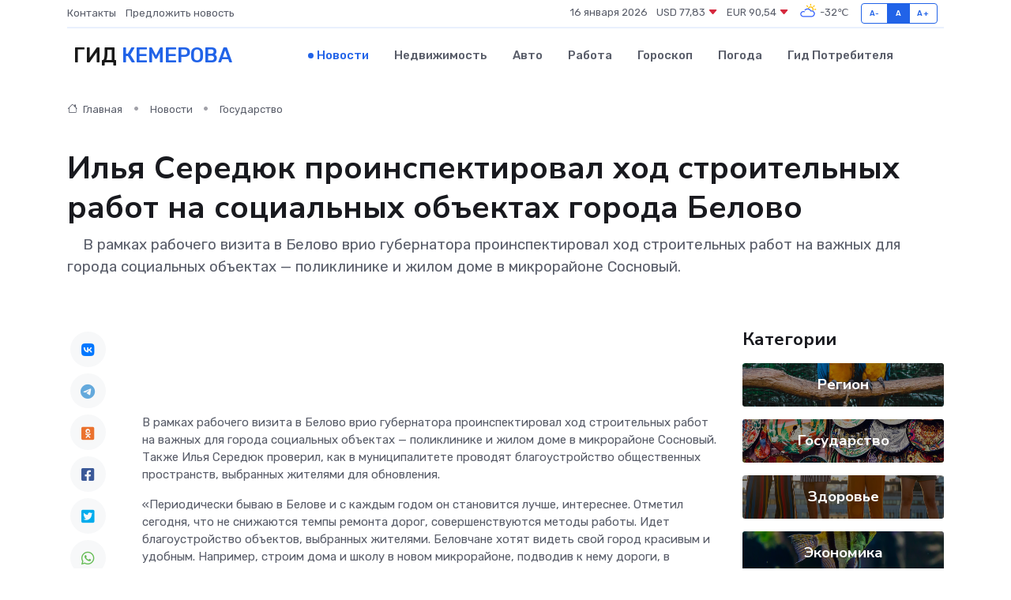

--- FILE ---
content_type: text/html; charset=UTF-8
request_url: https://kemerovo-gid.ru/news/gosudarstvo/ilya-seredyuk-proinspektiroval-hod-stroitelnyh-rabot-na-socialnyh-obektah-goroda-belovo.htm
body_size: 10509
content:
<!DOCTYPE html>
<html lang="ru">
<head>
	<meta charset="utf-8">
	<meta name="csrf-token" content="dtPM5qKkFBczViHtulZoYaOifmAtVIzZR2Lh0I9f">
    <meta http-equiv="X-UA-Compatible" content="IE=edge">
    <meta name="viewport" content="width=device-width, initial-scale=1">
    <title>Илья Середюк проинспектировал ход строительных работ на социальных объектах города Белово - новости Кемерова</title>
    <meta name="description" property="description" content="&nbsp; &nbsp; В рамках рабочего визита в Белово врио губернатора проинспектировал ход строительных работ на важных для города социальных объектах — поликлинике и жилом доме в микрорайоне Сосновый.">
    
    <meta property="fb:pages" content="105958871990207" />
    <link rel="shortcut icon" type="image/x-icon" href="https://kemerovo-gid.ru/favicon.svg">
    <link rel="canonical" href="https://kemerovo-gid.ru/news/gosudarstvo/ilya-seredyuk-proinspektiroval-hod-stroitelnyh-rabot-na-socialnyh-obektah-goroda-belovo.htm">
    <link rel="preconnect" href="https://fonts.gstatic.com">
    <link rel="dns-prefetch" href="https://fonts.googleapis.com">
    <link rel="dns-prefetch" href="https://pagead2.googlesyndication.com">
    <link rel="dns-prefetch" href="https://res.cloudinary.com">
    <link href="https://fonts.googleapis.com/css2?family=Nunito+Sans:wght@400;700&family=Rubik:wght@400;500;700&display=swap" rel="stylesheet">
    <link rel="stylesheet" type="text/css" href="https://kemerovo-gid.ru/assets/font-awesome/css/all.min.css">
    <link rel="stylesheet" type="text/css" href="https://kemerovo-gid.ru/assets/bootstrap-icons/bootstrap-icons.css">
    <link rel="stylesheet" type="text/css" href="https://kemerovo-gid.ru/assets/tiny-slider/tiny-slider.css">
    <link rel="stylesheet" type="text/css" href="https://kemerovo-gid.ru/assets/glightbox/css/glightbox.min.css">
    <link rel="stylesheet" type="text/css" href="https://kemerovo-gid.ru/assets/plyr/plyr.css">
    <link id="style-switch" rel="stylesheet" type="text/css" href="https://kemerovo-gid.ru/assets/css/style.css">
    <link rel="stylesheet" type="text/css" href="https://kemerovo-gid.ru/assets/css/style2.css">

    <meta name="twitter:card" content="summary">
    <meta name="twitter:site" content="@mysite">
    <meta name="twitter:title" content="Илья Середюк проинспектировал ход строительных работ на социальных объектах города Белово - новости Кемерова">
    <meta name="twitter:description" content="&nbsp; &nbsp; В рамках рабочего визита в Белово врио губернатора проинспектировал ход строительных работ на важных для города социальных объектах — поликлинике и жилом доме в микрорайоне Сосновый.">
    <meta name="twitter:creator" content="@mysite">
    <meta name="twitter:image:src" content="https://res.cloudinary.com/dvpbhna4j/image/upload/tiu3pmbrgqvlxlb9atog">
    <meta name="twitter:domain" content="kemerovo-gid.ru">
    <meta name="twitter:card" content="summary_large_image" /><meta name="twitter:image" content="https://res.cloudinary.com/dvpbhna4j/image/upload/tiu3pmbrgqvlxlb9atog">

    <meta property="og:url" content="http://kemerovo-gid.ru/news/gosudarstvo/ilya-seredyuk-proinspektiroval-hod-stroitelnyh-rabot-na-socialnyh-obektah-goroda-belovo.htm">
    <meta property="og:title" content="Илья Середюк проинспектировал ход строительных работ на социальных объектах города Белово - новости Кемерова">
    <meta property="og:description" content="&nbsp; &nbsp; В рамках рабочего визита в Белово врио губернатора проинспектировал ход строительных работ на важных для города социальных объектах — поликлинике и жилом доме в микрорайоне Сосновый.">
    <meta property="og:type" content="website">
    <meta property="og:image" content="https://res.cloudinary.com/dvpbhna4j/image/upload/tiu3pmbrgqvlxlb9atog">
    <meta property="og:locale" content="ru_RU">
    <meta property="og:site_name" content="Гид Кемерова">
    

    <link rel="image_src" href="https://res.cloudinary.com/dvpbhna4j/image/upload/tiu3pmbrgqvlxlb9atog" />

    <link rel="alternate" type="application/rss+xml" href="https://kemerovo-gid.ru/feed" title="Кемерово: гид, новости, афиша">
        <script async src="https://pagead2.googlesyndication.com/pagead/js/adsbygoogle.js"></script>
    <script>
        (adsbygoogle = window.adsbygoogle || []).push({
            google_ad_client: "ca-pub-0899253526956684",
            enable_page_level_ads: true
        });
    </script>
        
    
    
    
    <script>if (window.top !== window.self) window.top.location.replace(window.self.location.href);</script>
    <script>if(self != top) { top.location=document.location;}</script>

<!-- Google tag (gtag.js) -->
<script async src="https://www.googletagmanager.com/gtag/js?id=G-71VQP5FD0J"></script>
<script>
  window.dataLayer = window.dataLayer || [];
  function gtag(){dataLayer.push(arguments);}
  gtag('js', new Date());

  gtag('config', 'G-71VQP5FD0J');
</script>
</head>
<body>
<script type="text/javascript" > (function(m,e,t,r,i,k,a){m[i]=m[i]||function(){(m[i].a=m[i].a||[]).push(arguments)}; m[i].l=1*new Date();k=e.createElement(t),a=e.getElementsByTagName(t)[0],k.async=1,k.src=r,a.parentNode.insertBefore(k,a)}) (window, document, "script", "https://mc.yandex.ru/metrika/tag.js", "ym"); ym(54009388, "init", {}); ym(86840228, "init", { clickmap:true, trackLinks:true, accurateTrackBounce:true, webvisor:true });</script> <noscript><div><img src="https://mc.yandex.ru/watch/54009388" style="position:absolute; left:-9999px;" alt="" /><img src="https://mc.yandex.ru/watch/86840228" style="position:absolute; left:-9999px;" alt="" /></div></noscript>
<script type="text/javascript">
    new Image().src = "//counter.yadro.ru/hit?r"+escape(document.referrer)+((typeof(screen)=="undefined")?"":";s"+screen.width+"*"+screen.height+"*"+(screen.colorDepth?screen.colorDepth:screen.pixelDepth))+";u"+escape(document.URL)+";h"+escape(document.title.substring(0,150))+";"+Math.random();
</script>
<!-- Rating@Mail.ru counter -->
<script type="text/javascript">
var _tmr = window._tmr || (window._tmr = []);
_tmr.push({id: "3138453", type: "pageView", start: (new Date()).getTime()});
(function (d, w, id) {
  if (d.getElementById(id)) return;
  var ts = d.createElement("script"); ts.type = "text/javascript"; ts.async = true; ts.id = id;
  ts.src = "https://top-fwz1.mail.ru/js/code.js";
  var f = function () {var s = d.getElementsByTagName("script")[0]; s.parentNode.insertBefore(ts, s);};
  if (w.opera == "[object Opera]") { d.addEventListener("DOMContentLoaded", f, false); } else { f(); }
})(document, window, "topmailru-code");
</script><noscript><div>
<img src="https://top-fwz1.mail.ru/counter?id=3138453;js=na" style="border:0;position:absolute;left:-9999px;" alt="Top.Mail.Ru" />
</div></noscript>
<!-- //Rating@Mail.ru counter -->

<header class="navbar-light navbar-sticky header-static">
    <div class="navbar-top d-none d-lg-block small">
        <div class="container">
            <div class="d-md-flex justify-content-between align-items-center my-1">
                <!-- Top bar left -->
                <ul class="nav">
                    <li class="nav-item">
                        <a class="nav-link ps-0" href="https://kemerovo-gid.ru/contacts">Контакты</a>
                    </li>
                    <li class="nav-item">
                        <a class="nav-link ps-0" href="https://kemerovo-gid.ru/sendnews">Предложить новость</a>
                    </li>
                    
                </ul>
                <!-- Top bar right -->
                <div class="d-flex align-items-center">
                    
                    <ul class="list-inline mb-0 text-center text-sm-end me-3">
						<li class="list-inline-item">
							<span>16 января 2026</span>
						</li>
                        <li class="list-inline-item">
                            <a class="nav-link px-0" href="https://kemerovo-gid.ru/currency">
                                <span>USD 77,83 <i class="bi bi-caret-down-fill text-danger"></i></span>
                            </a>
						</li>
                        <li class="list-inline-item">
                            <a class="nav-link px-0" href="https://kemerovo-gid.ru/currency">
                                <span>EUR 90,54 <i class="bi bi-caret-down-fill text-danger"></i></span>
                            </a>
						</li>
						<li class="list-inline-item">
                            <a class="nav-link px-0" href="https://kemerovo-gid.ru/pogoda">
                                <svg xmlns="http://www.w3.org/2000/svg" width="25" height="25" viewBox="0 0 30 30"><path fill="#FFC000" d="M25.335 3.313a.5.5 0 0 0-.708 0l-1.414 1.414a.5.5 0 0 0 0 .707l.354.353a.5.5 0 0 0 .707 0l1.413-1.414a.5.5 0 0 0 0-.707l-.352-.353zm-10.958 0a.5.5 0 0 0-.708 0l-.353.353a.5.5 0 0 0 0 .707l1.414 1.414a.5.5 0 0 0 .707 0l.354-.353a.5.5 0 0 0 0-.707l-1.414-1.414zM25.501 8.75a.5.5 0 0 0-.5.5v.5a.5.5 0 0 0 .5.5h2a.5.5 0 0 0 .499-.5v-.5a.5.5 0 0 0-.5-.5h-2zM19.25 1a.5.5 0 0 0-.499.5v2a.5.5 0 0 0 .5.5h.5a.5.5 0 0 0 .5-.5v-2a.5.5 0 0 0-.5-.5h-.5zm-3.98 7.025C15.883 6.268 17.536 5 19.5 5A4.5 4.5 0 0 1 24 9.5c0 .784-.22 1.511-.572 2.153a4.997 4.997 0 0 0-1.406-.542A2.976 2.976 0 0 0 22.5 9.5c0-1.655-1.346-3-3-3a3 3 0 0 0-2.74 1.791 5.994 5.994 0 0 0-1.49-.266zM0 0v30V0zm30 0v30V0z"></path><path fill="#315EFB" d="M25.036 13.066a4.948 4.948 0 0 1 0 5.868A4.99 4.99 0 0 1 20.99 21H8.507a4.49 4.49 0 0 1-3.64-1.86 4.458 4.458 0 0 1 0-5.281A4.491 4.491 0 0 1 8.506 12c.686 0 1.37.159 1.996.473a.5.5 0 0 1 .16.766l-.33.399a.502.502 0 0 1-.598.132 2.976 2.976 0 0 0-3.346.608 3.007 3.007 0 0 0 .334 4.532c.527.396 1.177.59 1.836.59H20.94a3.54 3.54 0 0 0 2.163-.711 3.497 3.497 0 0 0 1.358-3.206 3.45 3.45 0 0 0-.706-1.727A3.486 3.486 0 0 0 20.99 12.5c-.07 0-.138.016-.208.02-.328.02-.645.085-.947.192a.496.496 0 0 1-.63-.287 4.637 4.637 0 0 0-.445-.874 4.495 4.495 0 0 0-.584-.733A4.461 4.461 0 0 0 14.998 9.5a4.46 4.46 0 0 0-3.177 1.318 2.326 2.326 0 0 0-.135.147.5.5 0 0 1-.592.131 5.78 5.78 0 0 0-.453-.19.5.5 0 0 1-.21-.79A5.97 5.97 0 0 1 14.998 8a5.97 5.97 0 0 1 4.237 1.757c.398.399.704.85.966 1.319.262-.042.525-.076.79-.076a4.99 4.99 0 0 1 4.045 2.066zM0 0v30V0zm30 0v30V0z"></path></svg>
                                <span>-32&#8451;</span>
                            </a>
						</li>
					</ul>

                    <!-- Font size accessibility START -->
                    <div class="btn-group me-2" role="group" aria-label="font size changer">
                        <input type="radio" class="btn-check" name="fntradio" id="font-sm">
                        <label class="btn btn-xs btn-outline-primary mb-0" for="font-sm">A-</label>

                        <input type="radio" class="btn-check" name="fntradio" id="font-default" checked>
                        <label class="btn btn-xs btn-outline-primary mb-0" for="font-default">A</label>

                        <input type="radio" class="btn-check" name="fntradio" id="font-lg">
                        <label class="btn btn-xs btn-outline-primary mb-0" for="font-lg">A+</label>
                    </div>

                    
                </div>
            </div>
            <!-- Divider -->
            <div class="border-bottom border-2 border-primary opacity-1"></div>
        </div>
    </div>

    <!-- Logo Nav START -->
    <nav class="navbar navbar-expand-lg">
        <div class="container">
            <!-- Logo START -->
            <a class="navbar-brand" href="https://kemerovo-gid.ru" style="text-align: end;">
                
                			<span class="ms-2 fs-3 text-uppercase fw-normal">Гид <span style="color: #2163e8;">Кемерова</span></span>
                            </a>
            <!-- Logo END -->

            <!-- Responsive navbar toggler -->
            <button class="navbar-toggler ms-auto" type="button" data-bs-toggle="collapse"
                data-bs-target="#navbarCollapse" aria-controls="navbarCollapse" aria-expanded="false"
                aria-label="Toggle navigation">
                <span class="text-body h6 d-none d-sm-inline-block">Menu</span>
                <span class="navbar-toggler-icon"></span>
            </button>

            <!-- Main navbar START -->
            <div class="collapse navbar-collapse" id="navbarCollapse">
                <ul class="navbar-nav navbar-nav-scroll mx-auto">
                                        <li class="nav-item"> <a class="nav-link active" href="https://kemerovo-gid.ru/news">Новости</a></li>
                                        <li class="nav-item"> <a class="nav-link" href="https://kemerovo-gid.ru/realty">Недвижимость</a></li>
                                        <li class="nav-item"> <a class="nav-link" href="https://kemerovo-gid.ru/auto">Авто</a></li>
                                        <li class="nav-item"> <a class="nav-link" href="https://kemerovo-gid.ru/job">Работа</a></li>
                                        <li class="nav-item"> <a class="nav-link" href="https://kemerovo-gid.ru/horoscope">Гороскоп</a></li>
                                        <li class="nav-item"> <a class="nav-link" href="https://kemerovo-gid.ru/pogoda">Погода</a></li>
                                        <li class="nav-item"> <a class="nav-link" href="https://kemerovo-gid.ru/poleznoe">Гид потребителя</a></li>
                                    </ul>
            </div>
            <!-- Main navbar END -->

            
        </div>
    </nav>
    <!-- Logo Nav END -->
</header>
    <main>
        <!-- =======================
                Main content START -->
        <section class="pt-3 pb-lg-5">
            <div class="container" data-sticky-container>
                <div class="row">
                    <!-- Main Post START -->
                    <div class="col-lg-9">
                        <!-- Categorie Detail START -->
                        <div class="mb-4">
							<nav aria-label="breadcrumb" itemscope itemtype="http://schema.org/BreadcrumbList">
								<ol class="breadcrumb breadcrumb-dots">
									<li class="breadcrumb-item" itemprop="itemListElement" itemscope itemtype="http://schema.org/ListItem">
										<meta itemprop="name" content="Гид Кемерова">
										<meta itemprop="position" content="1">
										<meta itemprop="item" content="https://kemerovo-gid.ru">
										<a itemprop="url" href="https://kemerovo-gid.ru">
										<i class="bi bi-house me-1"></i> Главная
										</a>
									</li>
									<li class="breadcrumb-item" itemprop="itemListElement" itemscope itemtype="http://schema.org/ListItem">
										<meta itemprop="name" content="Новости">
										<meta itemprop="position" content="2">
										<meta itemprop="item" content="https://kemerovo-gid.ru/news">
										<a itemprop="url" href="https://kemerovo-gid.ru/news"> Новости</a>
									</li>
									<li class="breadcrumb-item" aria-current="page" itemprop="itemListElement" itemscope itemtype="http://schema.org/ListItem">
										<meta itemprop="name" content="Государство">
										<meta itemprop="position" content="3">
										<meta itemprop="item" content="https://kemerovo-gid.ru/news/gosudarstvo">
										<a itemprop="url" href="https://kemerovo-gid.ru/news/gosudarstvo"> Государство</a>
									</li>
									<li aria-current="page" itemprop="itemListElement" itemscope itemtype="http://schema.org/ListItem">
									<meta itemprop="name" content="Илья Середюк проинспектировал ход строительных работ на социальных объектах города Белово">
									<meta itemprop="position" content="4" />
									<meta itemprop="item" content="https://kemerovo-gid.ru/news/gosudarstvo/ilya-seredyuk-proinspektiroval-hod-stroitelnyh-rabot-na-socialnyh-obektah-goroda-belovo.htm">
									</li>
								</ol>
							</nav>
						
                        </div>
                    </div>
                </div>
                <div class="row align-items-center">
                                                        <!-- Content -->
                    <div class="col-md-12 mt-4 mt-md-0">
                                            <h1 class="display-6">Илья Середюк проинспектировал ход строительных работ на социальных объектах города Белово</h1>
                        <p class="lead">&nbsp;

&nbsp;

В рамках рабочего визита в Белово врио губернатора проинспектировал ход строительных работ на важных для города социальных объектах — поликлинике и жилом доме в микрорайоне Сосновый.</p>
                    </div>
				                                    </div>
            </div>
        </section>
        <!-- =======================
        Main START -->
        <section class="pt-0">
            <div class="container position-relative" data-sticky-container>
                <div class="row">
                    <!-- Left sidebar START -->
                    <div class="col-md-1">
                        <div class="text-start text-lg-center mb-5" data-sticky data-margin-top="80" data-sticky-for="767">
                            <style>
                                .fa-vk::before {
                                    color: #07f;
                                }
                                .fa-telegram::before {
                                    color: #64a9dc;
                                }
                                .fa-facebook-square::before {
                                    color: #3b5998;
                                }
                                .fa-odnoklassniki-square::before {
                                    color: #eb722e;
                                }
                                .fa-twitter-square::before {
                                    color: #00aced;
                                }
                                .fa-whatsapp::before {
                                    color: #65bc54;
                                }
                                .fa-viber::before {
                                    color: #7b519d;
                                }
                                .fa-moimir svg {
                                    background-color: #168de2;
                                    height: 18px;
                                    width: 18px;
                                    background-size: 18px 18px;
                                    border-radius: 4px;
                                    margin-bottom: 2px;
                                }
                            </style>
                            <ul class="nav text-white-force">
                                <li class="nav-item">
                                    <a class="nav-link icon-md rounded-circle m-1 p-0 fs-5 bg-light" href="https://vk.com/share.php?url=https://kemerovo-gid.ru/news/gosudarstvo/ilya-seredyuk-proinspektiroval-hod-stroitelnyh-rabot-na-socialnyh-obektah-goroda-belovo.htm&title=Илья Середюк проинспектировал ход строительных работ на социальных объектах города Белово - новости Кемерова&utm_source=share" rel="nofollow" target="_blank">
                                        <i class="fab fa-vk align-middle text-body"></i>
                                    </a>
                                </li>
                                <li class="nav-item">
                                    <a class="nav-link icon-md rounded-circle m-1 p-0 fs-5 bg-light" href="https://t.me/share/url?url=https://kemerovo-gid.ru/news/gosudarstvo/ilya-seredyuk-proinspektiroval-hod-stroitelnyh-rabot-na-socialnyh-obektah-goroda-belovo.htm&text=Илья Середюк проинспектировал ход строительных работ на социальных объектах города Белово - новости Кемерова&utm_source=share" rel="nofollow" target="_blank">
                                        <i class="fab fa-telegram align-middle text-body"></i>
                                    </a>
                                </li>
                                <li class="nav-item">
                                    <a class="nav-link icon-md rounded-circle m-1 p-0 fs-5 bg-light" href="https://connect.ok.ru/offer?url=https://kemerovo-gid.ru/news/gosudarstvo/ilya-seredyuk-proinspektiroval-hod-stroitelnyh-rabot-na-socialnyh-obektah-goroda-belovo.htm&title=Илья Середюк проинспектировал ход строительных работ на социальных объектах города Белово - новости Кемерова&utm_source=share" rel="nofollow" target="_blank">
                                        <i class="fab fa-odnoklassniki-square align-middle text-body"></i>
                                    </a>
                                </li>
                                <li class="nav-item">
                                    <a class="nav-link icon-md rounded-circle m-1 p-0 fs-5 bg-light" href="https://www.facebook.com/sharer.php?src=sp&u=https://kemerovo-gid.ru/news/gosudarstvo/ilya-seredyuk-proinspektiroval-hod-stroitelnyh-rabot-na-socialnyh-obektah-goroda-belovo.htm&title=Илья Середюк проинспектировал ход строительных работ на социальных объектах города Белово - новости Кемерова&utm_source=share" rel="nofollow" target="_blank">
                                        <i class="fab fa-facebook-square align-middle text-body"></i>
                                    </a>
                                </li>
                                <li class="nav-item">
                                    <a class="nav-link icon-md rounded-circle m-1 p-0 fs-5 bg-light" href="https://twitter.com/intent/tweet?text=Илья Середюк проинспектировал ход строительных работ на социальных объектах города Белово - новости Кемерова&url=https://kemerovo-gid.ru/news/gosudarstvo/ilya-seredyuk-proinspektiroval-hod-stroitelnyh-rabot-na-socialnyh-obektah-goroda-belovo.htm&utm_source=share" rel="nofollow" target="_blank">
                                        <i class="fab fa-twitter-square align-middle text-body"></i>
                                    </a>
                                </li>
                                <li class="nav-item">
                                    <a class="nav-link icon-md rounded-circle m-1 p-0 fs-5 bg-light" href="https://api.whatsapp.com/send?text=Илья Середюк проинспектировал ход строительных работ на социальных объектах города Белово - новости Кемерова https://kemerovo-gid.ru/news/gosudarstvo/ilya-seredyuk-proinspektiroval-hod-stroitelnyh-rabot-na-socialnyh-obektah-goroda-belovo.htm&utm_source=share" rel="nofollow" target="_blank">
                                        <i class="fab fa-whatsapp align-middle text-body"></i>
                                    </a>
                                </li>
                                <li class="nav-item">
                                    <a class="nav-link icon-md rounded-circle m-1 p-0 fs-5 bg-light" href="viber://forward?text=Илья Середюк проинспектировал ход строительных работ на социальных объектах города Белово - новости Кемерова https://kemerovo-gid.ru/news/gosudarstvo/ilya-seredyuk-proinspektiroval-hod-stroitelnyh-rabot-na-socialnyh-obektah-goroda-belovo.htm&utm_source=share" rel="nofollow" target="_blank">
                                        <i class="fab fa-viber align-middle text-body"></i>
                                    </a>
                                </li>
                                <li class="nav-item">
                                    <a class="nav-link icon-md rounded-circle m-1 p-0 fs-5 bg-light" href="https://connect.mail.ru/share?url=https://kemerovo-gid.ru/news/gosudarstvo/ilya-seredyuk-proinspektiroval-hod-stroitelnyh-rabot-na-socialnyh-obektah-goroda-belovo.htm&title=Илья Середюк проинспектировал ход строительных работ на социальных объектах города Белово - новости Кемерова&utm_source=share" rel="nofollow" target="_blank">
                                        <i class="fab fa-moimir align-middle text-body"><svg viewBox='0 0 24 24' xmlns='http://www.w3.org/2000/svg'><path d='M8.889 9.667a1.333 1.333 0 100-2.667 1.333 1.333 0 000 2.667zm6.222 0a1.333 1.333 0 100-2.667 1.333 1.333 0 000 2.667zm4.77 6.108l-1.802-3.028a.879.879 0 00-1.188-.307.843.843 0 00-.313 1.166l.214.36a6.71 6.71 0 01-4.795 1.996 6.711 6.711 0 01-4.792-1.992l.217-.364a.844.844 0 00-.313-1.166.878.878 0 00-1.189.307l-1.8 3.028a.844.844 0 00.312 1.166.88.88 0 001.189-.307l.683-1.147a8.466 8.466 0 005.694 2.18 8.463 8.463 0 005.698-2.184l.685 1.151a.873.873 0 001.189.307.844.844 0 00.312-1.166z' fill='#FFF' fill-rule='evenodd'/></svg></i>
                                    </a>
                                </li>
                                
                            </ul>
                        </div>
                    </div>
                    <!-- Left sidebar END -->

                    <!-- Main Content START -->
                    <div class="col-md-10 col-lg-8 mb-5">
                        <div class="mb-4">
                                                    </div>
                        <div itemscope itemtype="http://schema.org/NewsArticle">
                            <meta itemprop="headline" content="Илья Середюк проинспектировал ход строительных работ на социальных объектах города Белово">
                            <meta itemprop="identifier" content="https://kemerovo-gid.ru/8401617">
                            <span itemprop="articleBody"><p> &nbsp;  </p>   <p> &nbsp;  </p> <p>  В рамках рабочего визита в Белово врио губернатора проинспектировал ход строительных работ на важных для города социальных объектах — поликлинике и жилом доме в микрорайоне Сосновый. Также Илья Середюк проверил, как в муниципалитете проводят благоустройство общественных пространств, выбранных жителями для обновления.  </p> <p>  «Периодически бываю в Белове и с каждым годом он становится лучше, интереснее. Отметил сегодня, что не снижаются темпы ремонта дорог, совершенствуются методы работы. Идет благоустройство объектов, выбранных жителями. Беловчане хотят видеть свой город красивым и удобным. Например, строим дома и школу в новом микрорайоне, подводив к нему дороги, в проекте — детский сад. Это говорит о комплексном подходе к развитию города»,  — сказал  врио губернатора Илья Середюк  . </p> <p> Девятиэтажный дом в микрорайоне Сосновый возводят по программе Минстроя РФ «Сейсмика». 99 квартир (54 однокомнатных, 36 двухкомнатных, 9 трехкомнатных) получат переселенцы, чье жилье расположено в зоне повышенного сейсмического риска и не подлежит сейсмоусилению. Ввести объект в эксплуатацию планируют до конца 2025 года. В шаговой доступности от дома находится развитая социальная инфраструктура, в рамках нацпроекта «Образование» строится новая школа на 1100 мест. 
										</p>
											
											

										

                        



<p></p> <p> Илья Середюк проверил, как идут работы на стройплощадке Поликлинического отделения Беловской многопрофильной больницы, которую возводят по региональной программе «Модернизация первичного звена здравоохранения Кузбасса на 2021-2025 годы». Общая площадь пятиэтажного здания составит 3,4 тысячи кв. метров. В данный момент на объекте завершаются работы по армированию и заливке фундамента. Врио губернатора поручил скорректировать, так как подрядчик затягивает сроки строительства. </p> <p> Кроме того, врио губернатора оценил качество ремонтных работ в парке «Молодежный». Этот объект в прошлом году онлайн-голосованием выбрали беловчане для участия во Всероссийском конкурсе Минстроя РФ «Лучшие проекты благоустройства городских пространств», который реализуется по нацпроекту «Жилье и городская среда». Работы начались весной, на данный момент заасфальтированы велосипедные дорожки и основания под спортивные площадки, идет демонтаж старой облицовки фонтана. </p> <p> Подрядчик обещает завершить благоустройство к сентябрю. Здесь установят столы для пикника, сцену, террасу с навесом, скалодром, беседки, качели-гнезда, грифельную стену для рисования. В парке обустроят библиотеку с шезлонгами. Входная группа будет светящейся. Для дополнительного озеленения высадят более 100 елей, сирень, можжевельник, яблони, черемуху. </p> <p> &nbsp;  </p> <br></span>
                        </div>
                                                                        <div><a href="https://kuzzbas.ru/news/authority/72915.html" target="_blank" rel="author">Источник</a></div>
                                                                        <div class="col-12 mt-3"><a href="https://kemerovo-gid.ru/sendnews">Предложить новость</a></div>
                        <div class="col-12 mt-5">
                            <h2 class="my-3">Последние новости</h2>
                            <div class="row gy-4">
                                <!-- Card item START -->
<div class="col-sm-6">
    <div class="card" itemscope="" itemtype="http://schema.org/BlogPosting">
        <!-- Card img -->
        <div class="position-relative">
                        <img class="card-img" src="https://res.cloudinary.com/dvpbhna4j/image/upload/c_fill,w_420,h_315,q_auto,g_face/otpqc1fvz1onfcctuph5" alt="Противодействие экстремизму" itemprop="image">
                    </div>
        <div class="card-body px-0 pt-3" itemprop="name">
            <h4 class="card-title" itemprop="headline"><a href="https://kemerovo-gid.ru/news/gosudarstvo/protivodeystvie-ekstremizmu.htm"
                    class="btn-link text-reset fw-bold" itemprop="url">Противодействие экстремизму</a></h4>
            <p class="card-text" itemprop="articleBody">Уважаемые заявители!

Центр по противодействию экстремизму ГУ МВД России по Кемеровской области - Кузбассу информирует об ответственности, предусмотренной за совершение экстремистских преступлений и правонарушений,</p>
        </div>
        <meta itemprop="author" content="Редактор"/>
        <meta itemscope itemprop="mainEntityOfPage" itemType="https://schema.org/WebPage" itemid="https://kemerovo-gid.ru/news/gosudarstvo/protivodeystvie-ekstremizmu.htm"/>
        <meta itemprop="dateModified" content="2025-04-06"/>
        <meta itemprop="datePublished" content="2025-04-06"/>
    </div>
</div>
<!-- Card item END -->
<!-- Card item START -->
<div class="col-sm-6">
    <div class="card" itemscope="" itemtype="http://schema.org/BlogPosting">
        <!-- Card img -->
        <div class="position-relative">
                        <img class="card-img" src="https://res.cloudinary.com/dvpbhna4j/image/upload/c_fill,w_420,h_315,q_auto,g_face/mmqamlkvnckr4cgh6k2f" alt="УФНС России по Кемеровской области - Кузбассу приглашает на вебинар для представителей бизнеса" itemprop="image">
                    </div>
        <div class="card-body px-0 pt-3" itemprop="name">
            <h4 class="card-title" itemprop="headline"><a href="https://kemerovo-gid.ru/news/gosudarstvo/ufns-rossii-po-kemerovskoy-oblasti-kuzbassu-priglashaet-na-vebinar-dlya-predstaviteley-biznesa.htm"
                    class="btn-link text-reset fw-bold" itemprop="url">УФНС России по Кемеровской области - Кузбассу приглашает на вебинар для представителей бизнеса</a></h4>
            <p class="card-text" itemprop="articleBody">Это архивная публикация - она может содержать устаревшую информацию.</p>
        </div>
        <meta itemprop="author" content="Редактор"/>
        <meta itemscope itemprop="mainEntityOfPage" itemType="https://schema.org/WebPage" itemid="https://kemerovo-gid.ru/news/gosudarstvo/ufns-rossii-po-kemerovskoy-oblasti-kuzbassu-priglashaet-na-vebinar-dlya-predstaviteley-biznesa.htm"/>
        <meta itemprop="dateModified" content="2025-04-06"/>
        <meta itemprop="datePublished" content="2025-04-06"/>
    </div>
</div>
<!-- Card item END -->
<!-- Card item START -->
<div class="col-sm-6">
    <div class="card" itemscope="" itemtype="http://schema.org/BlogPosting">
        <!-- Card img -->
        <div class="position-relative">
                        <img class="card-img" src="https://kemerovo-gid.ru/images/noimg-420x315.png" alt="О государственной регистрации некоммерческих организаций за период с 31 марта по 04 апреля 2025 года">
                    </div>
        <div class="card-body px-0 pt-3" itemprop="name">
            <h4 class="card-title" itemprop="headline"><a href="https://kemerovo-gid.ru/news/gosudarstvo/o-gosudarstvennoy-registracii-nekommercheskih-organizaciy-za-period-s-31-marta-po-04-aprelya-2025-goda.htm"
                    class="btn-link text-reset fw-bold" itemprop="url">О государственной регистрации некоммерческих организаций за период с 31 марта по 04 апреля 2025 года</a></h4>
            <p class="card-text" itemprop="articleBody">Управлением Министерства юстиции Российской Федерации по Кемеровской области - Кузбассу за период с 31 марта по 04 апреля приняты решения:</p>
        </div>
        <meta itemprop="author" content="Редактор"/>
        <meta itemscope itemprop="mainEntityOfPage" itemType="https://schema.org/WebPage" itemid="https://kemerovo-gid.ru/news/gosudarstvo/o-gosudarstvennoy-registracii-nekommercheskih-organizaciy-za-period-s-31-marta-po-04-aprelya-2025-goda.htm"/>
        <meta itemprop="dateModified" content="2025-04-06"/>
        <meta itemprop="datePublished" content="2025-04-06"/>
    </div>
</div>
<!-- Card item END -->
<!-- Card item START -->
<div class="col-sm-6">
    <div class="card" itemscope="" itemtype="http://schema.org/BlogPosting">
        <!-- Card img -->
        <div class="position-relative">
            <img class="card-img" src="https://res.cloudinary.com/di7jztv5p/image/upload/c_fill,w_420,h_315,q_auto,g_face/gqei5n34zp6qzkg1iovk" alt="Когда скидки превращаются в ловушку: как маркетологи учат нас тратить" itemprop="image">
        </div>
        <div class="card-body px-0 pt-3" itemprop="name">
            <h4 class="card-title" itemprop="headline"><a href="https://ulan-ude-city.ru/news/ekonomika/kogda-skidki-prevraschayutsya-v-lovushku-kak-marketologi-uchat-nas-tratit.htm" class="btn-link text-reset fw-bold" itemprop="url">Когда скидки превращаются в ловушку: как маркетологи учат нас тратить</a></h4>
            <p class="card-text" itemprop="articleBody">Почему “-50% только сегодня” не всегда значит выгоду, как скидки играют на эмоциях и почему даже рациональные люди становятся жертвами маркетинговых трюков.</p>
        </div>
        <meta itemprop="author" content="Редактор"/>
        <meta itemscope itemprop="mainEntityOfPage" itemType="https://schema.org/WebPage" itemid="https://ulan-ude-city.ru/news/ekonomika/kogda-skidki-prevraschayutsya-v-lovushku-kak-marketologi-uchat-nas-tratit.htm"/>
        <meta itemprop="dateModified" content="2026-01-16"/>
        <meta itemprop="datePublished" content="2026-01-16"/>
    </div>
</div>
<!-- Card item END -->
                            </div>
                        </div>
						<div class="col-12 bg-primary bg-opacity-10 p-2 mt-3 rounded">
							На этом сайте вы найдете актуальные <a href="https://novokujbishevsk-gid.ru/job">вакансии в Новокуйбышевске</a> с предложениями работы от ведущих работодателей города
						</div>
                        <!-- Comments START -->
                        <div class="mt-5">
                            <h3>Комментарии (0)</h3>
                        </div>
                        <!-- Comments END -->
                        <!-- Reply START -->
                        <div>
                            <h3>Добавить комментарий</h3>
                            <small>Ваш email не публикуется. Обязательные поля отмечены *</small>
                            <form class="row g-3 mt-2">
                                <div class="col-md-6">
                                    <label class="form-label">Имя *</label>
                                    <input type="text" class="form-control" aria-label="First name">
                                </div>
                                <div class="col-md-6">
                                    <label class="form-label">Email *</label>
                                    <input type="email" class="form-control">
                                </div>
                                <div class="col-12">
                                    <label class="form-label">Текст комментария *</label>
                                    <textarea class="form-control" rows="3"></textarea>
                                </div>
                                <div class="col-12">
                                    <button type="submit" class="btn btn-primary">Оставить комментарий</button>
                                </div>
                            </form>
                        </div>
                        <!-- Reply END -->
                    </div>
                    <!-- Main Content END -->
                    <!-- Right sidebar START -->
                    <div class="col-lg-3 d-none d-lg-block">
                        <div data-sticky data-margin-top="80" data-sticky-for="991">
                            <!-- Categories -->
                            <div>
                                <h4 class="mb-3">Категории</h4>
                                                                    <!-- Category item -->
                                    <div class="text-center mb-3 card-bg-scale position-relative overflow-hidden rounded"
                                        style="background-image:url(https://kemerovo-gid.ru/assets/images/blog/4by3/03.jpg); background-position: center left; background-size: cover;">
                                        <div class="bg-dark-overlay-4 p-3">
                                            <a href="https://kemerovo-gid.ru/news/region"
                                                class="stretched-link btn-link fw-bold text-white h5">Регион</a>
                                        </div>
                                    </div>
                                                                    <!-- Category item -->
                                    <div class="text-center mb-3 card-bg-scale position-relative overflow-hidden rounded"
                                        style="background-image:url(https://kemerovo-gid.ru/assets/images/blog/4by3/04.jpg); background-position: center left; background-size: cover;">
                                        <div class="bg-dark-overlay-4 p-3">
                                            <a href="https://kemerovo-gid.ru/news/gosudarstvo"
                                                class="stretched-link btn-link fw-bold text-white h5">Государство</a>
                                        </div>
                                    </div>
                                                                    <!-- Category item -->
                                    <div class="text-center mb-3 card-bg-scale position-relative overflow-hidden rounded"
                                        style="background-image:url(https://kemerovo-gid.ru/assets/images/blog/4by3/07.jpg); background-position: center left; background-size: cover;">
                                        <div class="bg-dark-overlay-4 p-3">
                                            <a href="https://kemerovo-gid.ru/news/zdorove"
                                                class="stretched-link btn-link fw-bold text-white h5">Здоровье</a>
                                        </div>
                                    </div>
                                                                    <!-- Category item -->
                                    <div class="text-center mb-3 card-bg-scale position-relative overflow-hidden rounded"
                                        style="background-image:url(https://kemerovo-gid.ru/assets/images/blog/4by3/06.jpg); background-position: center left; background-size: cover;">
                                        <div class="bg-dark-overlay-4 p-3">
                                            <a href="https://kemerovo-gid.ru/news/ekonomika"
                                                class="stretched-link btn-link fw-bold text-white h5">Экономика</a>
                                        </div>
                                    </div>
                                                                    <!-- Category item -->
                                    <div class="text-center mb-3 card-bg-scale position-relative overflow-hidden rounded"
                                        style="background-image:url(https://kemerovo-gid.ru/assets/images/blog/4by3/03.jpg); background-position: center left; background-size: cover;">
                                        <div class="bg-dark-overlay-4 p-3">
                                            <a href="https://kemerovo-gid.ru/news/politika"
                                                class="stretched-link btn-link fw-bold text-white h5">Политика</a>
                                        </div>
                                    </div>
                                                                    <!-- Category item -->
                                    <div class="text-center mb-3 card-bg-scale position-relative overflow-hidden rounded"
                                        style="background-image:url(https://kemerovo-gid.ru/assets/images/blog/4by3/01.jpg); background-position: center left; background-size: cover;">
                                        <div class="bg-dark-overlay-4 p-3">
                                            <a href="https://kemerovo-gid.ru/news/nauka-i-obrazovanie"
                                                class="stretched-link btn-link fw-bold text-white h5">Наука и Образование</a>
                                        </div>
                                    </div>
                                                                    <!-- Category item -->
                                    <div class="text-center mb-3 card-bg-scale position-relative overflow-hidden rounded"
                                        style="background-image:url(https://kemerovo-gid.ru/assets/images/blog/4by3/07.jpg); background-position: center left; background-size: cover;">
                                        <div class="bg-dark-overlay-4 p-3">
                                            <a href="https://kemerovo-gid.ru/news/proisshestviya"
                                                class="stretched-link btn-link fw-bold text-white h5">Происшествия</a>
                                        </div>
                                    </div>
                                                                    <!-- Category item -->
                                    <div class="text-center mb-3 card-bg-scale position-relative overflow-hidden rounded"
                                        style="background-image:url(https://kemerovo-gid.ru/assets/images/blog/4by3/08.jpg); background-position: center left; background-size: cover;">
                                        <div class="bg-dark-overlay-4 p-3">
                                            <a href="https://kemerovo-gid.ru/news/religiya"
                                                class="stretched-link btn-link fw-bold text-white h5">Религия</a>
                                        </div>
                                    </div>
                                                                    <!-- Category item -->
                                    <div class="text-center mb-3 card-bg-scale position-relative overflow-hidden rounded"
                                        style="background-image:url(https://kemerovo-gid.ru/assets/images/blog/4by3/07.jpg); background-position: center left; background-size: cover;">
                                        <div class="bg-dark-overlay-4 p-3">
                                            <a href="https://kemerovo-gid.ru/news/kultura"
                                                class="stretched-link btn-link fw-bold text-white h5">Культура</a>
                                        </div>
                                    </div>
                                                                    <!-- Category item -->
                                    <div class="text-center mb-3 card-bg-scale position-relative overflow-hidden rounded"
                                        style="background-image:url(https://kemerovo-gid.ru/assets/images/blog/4by3/08.jpg); background-position: center left; background-size: cover;">
                                        <div class="bg-dark-overlay-4 p-3">
                                            <a href="https://kemerovo-gid.ru/news/sport"
                                                class="stretched-link btn-link fw-bold text-white h5">Спорт</a>
                                        </div>
                                    </div>
                                                                    <!-- Category item -->
                                    <div class="text-center mb-3 card-bg-scale position-relative overflow-hidden rounded"
                                        style="background-image:url(https://kemerovo-gid.ru/assets/images/blog/4by3/08.jpg); background-position: center left; background-size: cover;">
                                        <div class="bg-dark-overlay-4 p-3">
                                            <a href="https://kemerovo-gid.ru/news/obschestvo"
                                                class="stretched-link btn-link fw-bold text-white h5">Общество</a>
                                        </div>
                                    </div>
                                                            </div>
                        </div>
                    </div>
                    <!-- Right sidebar END -->
                </div>
        </section>
    </main>
<footer class="bg-dark pt-5">
    
    <!-- Footer copyright START -->
    <div class="bg-dark-overlay-3 mt-5">
        <div class="container">
            <div class="row align-items-center justify-content-md-between py-4">
                <div class="col-md-6">
                    <!-- Copyright -->
                    <div class="text-center text-md-start text-primary-hover text-muted">
                        &#169;2026 Кемерово. Все права защищены.
                    </div>
                </div>
                
            </div>
        </div>
    </div>
    <!-- Footer copyright END -->
    <script type="application/ld+json">
        {"@context":"https:\/\/schema.org","@type":"Organization","name":"\u041a\u0435\u043c\u0435\u0440\u043e\u0432\u043e - \u0433\u0438\u0434, \u043d\u043e\u0432\u043e\u0441\u0442\u0438, \u0430\u0444\u0438\u0448\u0430","url":"https:\/\/kemerovo-gid.ru","sameAs":["https:\/\/vk.com\/public207906083","https:\/\/t.me\/kemerovo_gid"]}
    </script>
</footer>
<!-- Back to top -->
<div class="back-top"><i class="bi bi-arrow-up-short"></i></div>
<script src="https://kemerovo-gid.ru/assets/bootstrap/js/bootstrap.bundle.min.js"></script>
<script src="https://kemerovo-gid.ru/assets/tiny-slider/tiny-slider.js"></script>
<script src="https://kemerovo-gid.ru/assets/sticky-js/sticky.min.js"></script>
<script src="https://kemerovo-gid.ru/assets/glightbox/js/glightbox.min.js"></script>
<script src="https://kemerovo-gid.ru/assets/plyr/plyr.js"></script>
<script src="https://kemerovo-gid.ru/assets/js/functions.js"></script>
<script src="https://yastatic.net/share2/share.js" async></script>
<script defer src="https://static.cloudflareinsights.com/beacon.min.js/vcd15cbe7772f49c399c6a5babf22c1241717689176015" integrity="sha512-ZpsOmlRQV6y907TI0dKBHq9Md29nnaEIPlkf84rnaERnq6zvWvPUqr2ft8M1aS28oN72PdrCzSjY4U6VaAw1EQ==" data-cf-beacon='{"version":"2024.11.0","token":"79c5d6c85c0644b8b1238a6dac89f824","r":1,"server_timing":{"name":{"cfCacheStatus":true,"cfEdge":true,"cfExtPri":true,"cfL4":true,"cfOrigin":true,"cfSpeedBrain":true},"location_startswith":null}}' crossorigin="anonymous"></script>
</body>
</html>


--- FILE ---
content_type: text/html; charset=utf-8
request_url: https://www.google.com/recaptcha/api2/aframe
body_size: 258
content:
<!DOCTYPE HTML><html><head><meta http-equiv="content-type" content="text/html; charset=UTF-8"></head><body><script nonce="TXeCrgS04M_CrwRdmjI_OA">/** Anti-fraud and anti-abuse applications only. See google.com/recaptcha */ try{var clients={'sodar':'https://pagead2.googlesyndication.com/pagead/sodar?'};window.addEventListener("message",function(a){try{if(a.source===window.parent){var b=JSON.parse(a.data);var c=clients[b['id']];if(c){var d=document.createElement('img');d.src=c+b['params']+'&rc='+(localStorage.getItem("rc::a")?sessionStorage.getItem("rc::b"):"");window.document.body.appendChild(d);sessionStorage.setItem("rc::e",parseInt(sessionStorage.getItem("rc::e")||0)+1);localStorage.setItem("rc::h",'1768582466974');}}}catch(b){}});window.parent.postMessage("_grecaptcha_ready", "*");}catch(b){}</script></body></html>